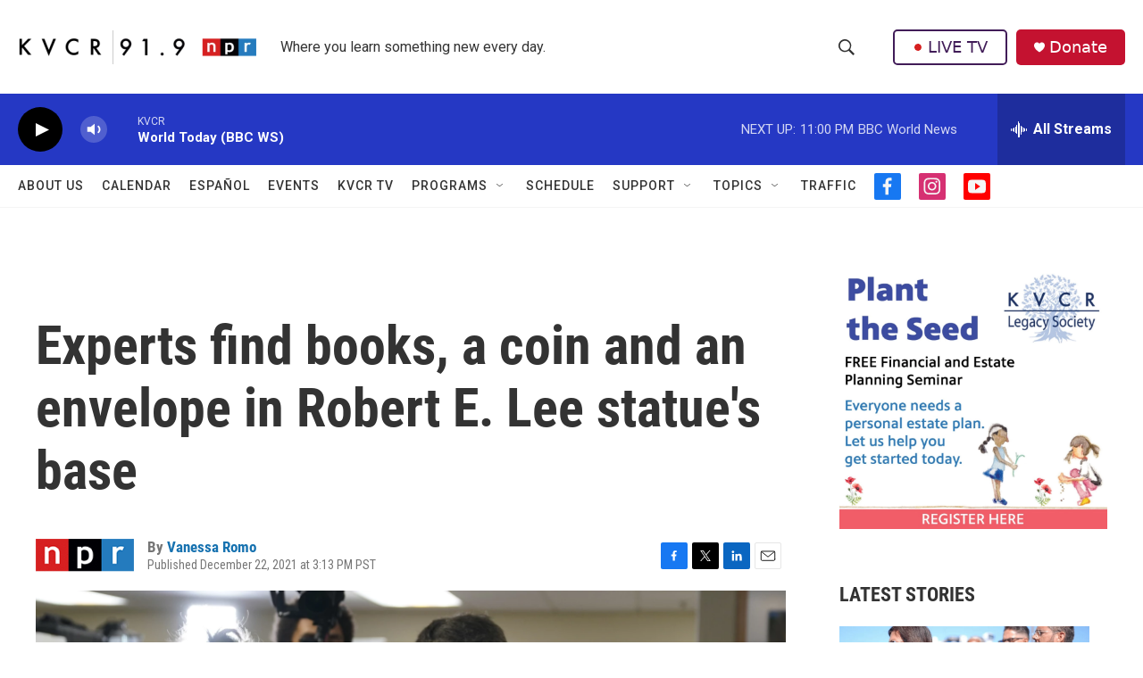

--- FILE ---
content_type: text/html; charset=utf-8
request_url: https://www.google.com/recaptcha/api2/aframe
body_size: 269
content:
<!DOCTYPE HTML><html><head><meta http-equiv="content-type" content="text/html; charset=UTF-8"></head><body><script nonce="Y-X80HceICsjNK4MvpH8lA">/** Anti-fraud and anti-abuse applications only. See google.com/recaptcha */ try{var clients={'sodar':'https://pagead2.googlesyndication.com/pagead/sodar?'};window.addEventListener("message",function(a){try{if(a.source===window.parent){var b=JSON.parse(a.data);var c=clients[b['id']];if(c){var d=document.createElement('img');d.src=c+b['params']+'&rc='+(localStorage.getItem("rc::a")?sessionStorage.getItem("rc::b"):"");window.document.body.appendChild(d);sessionStorage.setItem("rc::e",parseInt(sessionStorage.getItem("rc::e")||0)+1);localStorage.setItem("rc::h",'1768719219374');}}}catch(b){}});window.parent.postMessage("_grecaptcha_ready", "*");}catch(b){}</script></body></html>